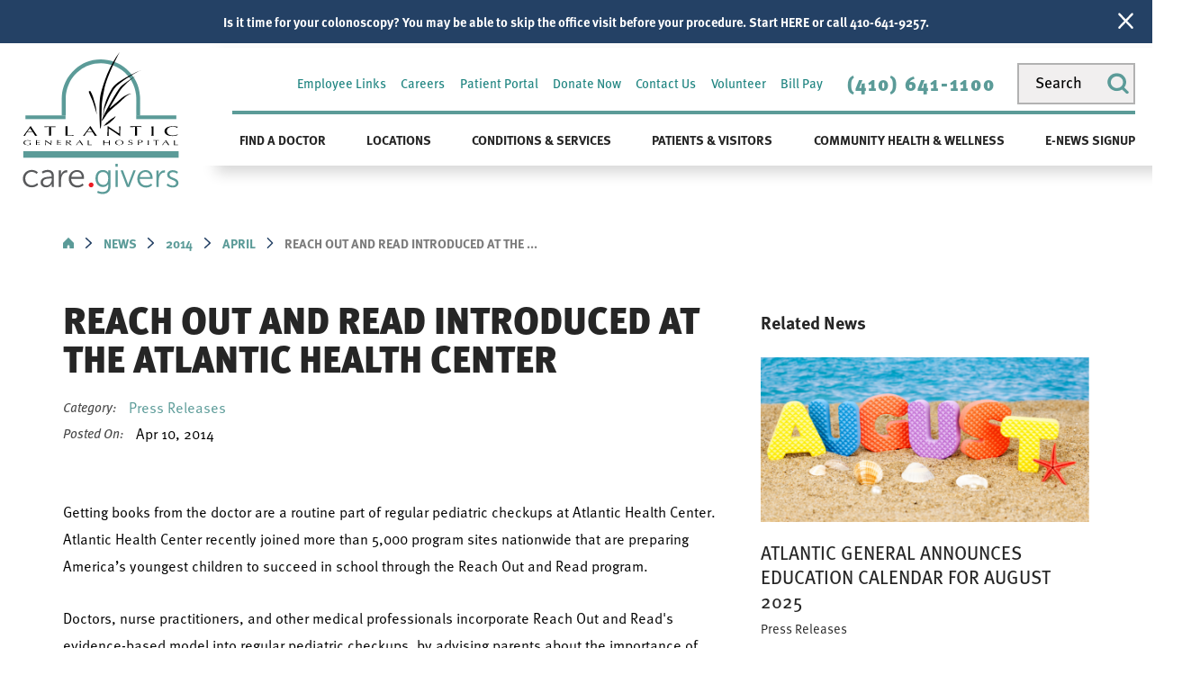

--- FILE ---
content_type: text/html; charset=utf-8
request_url: https://www.atlanticgeneral.org/news/2014/april/reach-out-and-read-introduced-at-the-atlantic-he/
body_size: 22695
content:
<!DOCTYPE html>
<html lang="en" xml:lang="en" xmlns="http://www.w3.org/1999/xhtml" data-anim="1" data-prlx="1" data-flr="1" data-i="x37dc20xp4z" data-is="nf5s8g67lcg" data-gmap="AIzaSyD9RxIAFFpAdGvsN49rqOZLQbeZ6BSLoL4" data-sa="7v2OpwF3Ho0YCHwvlXfksjURza6U3plzdwFeuRqsLASRR18elUl22A5eYosywVu54Zzn2etpGwu6b8m4ormsW95BYq1X4bz8kcHNSlPZbHUuz1S%2FK8Xydpx%2B5DswkfzJhMseutZ4jSYOQMUEkcYjRKmEKNoWNjxrH3k0jPYUS84zuu2%2B">
<head>
	<script type="text/javascript" src="/cms/includes/qdyfq9a7l_t.2509161620371.js" defer data-require='["j/poly","j/modernizr","j/jquery","j/jquery.ui","j/ui.touch","j/ui.wheel","j/ui.draw","j/ui.mobile","j/timezone","static","j/jquery.cookie","extensions","uri","behaviors","c/scrollbar","c/loading","m/date","form","adapter","v/jwplayer","video","a/bootstrap","svg"]'></script>
	<title>Reach Out And Read Introduced At The Atlantic Health Center</title>
	<link rel="canonical" href="https://www.atlanticgeneral.org/news/2014/april/reach-out-and-read-introduced-at-the-atlantic-he/"/>
	<meta content="text/html; charset=utf-8" http-equiv="Content-Type"/>
	<meta content="initial-scale=1" name="viewport"/>
	<meta http-equiv="X-UA-Compatible" content="IE=edge,chrome=1"/>
	<meta name="format-detection" content="telephone=no"/>
	<script type="text/javascript">
(function(n){var t=n.Process||{},i=function(n){var t=+n;return isNaN(t)?n:t},u=function(n){return decodeURIComponent(n.replace(/\+/g,"%20"))},h=/\{(.+?)\}/g,c=window.location.hash&&window.location.hash[1]==="~"&&!/\bSPPC=./i.test(document.cookie||""),s=[],e=null,r=null,o=null,f=null;t.Page=function(n){for(var i=n.length;i--;)c?s.push(n[i]):t.Element(document.getElementById(n[i]))};t.Delayed=function(){var n,i;for(r=null;n=s.shift();)t.Element(document.getElementById(n));try{i=new CustomEvent("process.delayed",{bubbles:!0,cancelable:!0});document.documentElement.dispatchEvent(i)}catch(u){}};t.Element=function(n){if(n)switch(n.getAttribute("data-process")){case"if":t.If(n);break;case"replace":t.Replace(n);break;default:t.Fix(n)}};t.Replace=function(n){var i,f=n.parentNode,r=document.createTextNode(t.Get(n.getAttribute("data-replace"))),u=n.firstElementChild;u&&u.getAttribute&&(i=u.getAttribute("href"))&&i.substring(0,4)==="tel:"&&(i=document.createElement("a"),i.setAttribute("href","tel:"+r.data),i.appendChild(document.createTextNode(r.data)),r=i);f.insertBefore(r,n);f.removeChild(n)};t.Fix=function(n){var r,u,i,f=n.attributes.length,e=n.childNodes.length;if(n.nodeName==="SCRIPT"){n.parentNode.removeChild(n);return}while(f--)r=n.attributes[f],r.name.substring(0,13)=="data-replace-"&&(u=r.name.substring(13),n.setAttribute(u,t.Get(r.value)),n.removeAttribute(r.name));while(e--)i=n.childNodes[e],i.nodeType===3&&i.data&&i.data.indexOf("{")>=0&&(i.data=t.Get(i.data))};t.If=function(n){for(var i,u,f,e,o=n.parentNode,s=n.attributes.length,r=undefined;s--;){i=n.attributes[s];switch(i.name){case"field":r=t.Check(n,t.Get(i.value));break;case"nofield":r=!t.Check(n,t.Get(i.value))}if(r!==undefined)break}if(r)for(u=n.childNodes,f=0,e=u.length;f<e;f++)o.insertBefore(u[0],n);o.removeChild(n)};t.Check=function(n,r){for(var u,f,e=n.attributes.length;e--;){u=n.attributes[e];switch(u.name){case"equals":return r==t.Get(u.value);case"gt":case"greaterthan":case"morethan":return i(r)>i(t.Get(u.value));case"gte":return i(r)>=i(t.Get(u.value));case"lt":case"lessthan":case"lesserthan":return i(r)<i(t.Get(u.value));case"lte":return i(r)<=i(t.Get(u.value));case"ne":case"notequals":return r!=t.Get(u.value);case"contains":return f=t.Get(u.value),r.indexOf(f>=0);case"notcontains":return f=t.Get(u.value),!r.indexOf(f>=0);case"in":return f=t.Get(u.value),t.InArray(r,(""+f).split(","));case"notin":return f=t.Get(u.value),!t.InArray(r,(""+f).split(","));case"between":return f=t.Get(u.value).Split(","),f.length==2&&i(r)>=i(f[0])&&i(r)<=i(f[1])?!0:!1}}return!!r};t.InArray=function(n,t){for(var i=t.length;i--;)if(t[i]==n)return!0;return!1};t.Get=function(n){return n.replace(h,function(n,i){var r=i.split("/"),f=r.shift();return t.Data(f.split(":"),0,r[0])||u(r.shift()||"")})};t.Data=function(n,i,r){var u;switch(n[i].toLowerCase()){case"f":return t.Format(n[i+1],n,i+2,r);case"if":return t.Data(n,i+1)?n.pop():"";case"ifno":case"ifnot":return t.Data(n,i+1)?"":n.pop();case"q":case"querystring":return t.Query(n[i+1])||"";case"session":case"cookie":return t.Cookie(n[i+1])||"";case"number":return t.Number(n[i+1],r)||"";case"request":return u=t.Cookie("RWQ")||window.location.search,u&&u[0]==="?"&&n[i+1]&&n[i+1][0]!="?"&&(u=u.substr(1)),u;case"u":return t.UserData(n[i+1])||"";default:return""}};t.Format=function(n,i,r,u){var h,f,s,e,o;if(!n||r>i.length-1)return"";if(h=null,f=null,n=n.toLowerCase(),e=0,n=="binary")e=2;else if(r+1<i.length)switch(n){case"p":case"phone":case"p2":case"phone2":case"p3":case"phone3":i[r].indexOf("0")>=0&&(f=i[r],e=1);break;default:s=parseInt(i[r]);isNaN(s)||(h=s,e=1)}o=t.Data(i,r+e,u);switch(n){case"p":case"phone":return t.Phone(""+o,f);case"p2":case"phone2":return t.Phone(""+o,f||"000.000.0000");case"p3":case"phone3":return t.Phone(""+o,f||"000-000-0000");case"tel":return t.Phone(""+o,f||"0000000000")}};t.Phone=function(n,t){var u,i,f,r;if(!n)return"";if(u=n.replace(/\D+/g,""),u.length<10)return n;for(i=(t||"(000) 000-0000").split(""),f=0,r=0;r<i.length;r++)i[r]=="0"&&(f<u.length?i[r]=u[f++]:(i.splice(r,1),r--));return f==10&&u.length>10&&i.push(" x"+u.substring(10)),i.join("")};t.Query=function(n){var r,f,o,i,s;if(!e)for(e={},r=t.Cookie("RWQ")||window.location.search,f=r?r.substring(1).split("&"):[],o=f.length;o--;)i=f[o].split("="),s=u(i.shift()).toLowerCase(),e[s]=i.length?u(i.join("=")):null;return e[n.toLowerCase()]};t.Cookie=function(n){var f,i,o,e,t;if(!r)for(r={},f=document.cookie?document.cookie.split("; "):[],i=f.length;i--;){o=f[i].split("=");e=u(o.shift()).toLowerCase();t=o.join("=");switch(t[0]){case"#":r[e]=+t.substring(1);break;case":":r[e]=new Date(+t.substring(1));break;case"!":r[e]=t==="!!";break;case"'":r[e]=u(t.substring(1));break;default:r[e]=u(t)}}for(f=n.split("|"),i=0;i<f.length;i++)if(t=r[f[i].toLowerCase()],t)return t;return""};t.UserData=function(n){switch(n){case"DisplayName":return t.Cookie("U_DisplayName")||"";case"TimeOfDay":var r=new Date,i=r.getHours();return i>=17||i<5?"Evening":i<12?"Morning":"Afternoon"}};t.Number=function(n,i){var s,u,r,e;if(!i)return i;if(!o)for(o={},s=(t.Cookie("PHMAP")||"").split(","),e=0;e<s.length;e++)u=(s[e]||"").split("="),u.length===2&&(o[u[0]]=u[1]);return r=o[i],r&&r!=="0"||(r=i),f||(f={}),f[r]=1,r};t.Phones=function(){var n,t;if(f){n=[];for(t in f)f.hasOwnProperty(t)&&n.push(t);return n.join("|")}return null};n.Process=t;document.documentElement&&(document.documentElement.clientWidth<=1280||(t.Cookie("pref")&1)==1)&&(document.documentElement.className+=" minimize")})(this);
(function(n){window.rrequire||n(window)})(function(n){function b(i,r,u,f){var h,b,e,a,g,o,nt=(new Date).getTime(),p,c,l,w;if(((!s||nt-s>1e3)&&(st(),s=nt),!t[i])&&(h=k(i,f),h.length)){switch(h[0]){case"/common/js/j/jquery.js":case"/common/js/j/jquery.1.x.js":case"/common/js/j/jquery.2.x.js":h[0]=n.Modernizr&&n.Modernizr.canvas?"/common/js/j/jquery.2.x.js":"/common/js/j/jquery.1.x.js"}if(d(h),f==="css"?(e=n.document.createElement("link"),e.setAttribute("type","text/css"),e.setAttribute("rel","stylesheet"),a="href"):(e=n.document.createElement("script"),e.setAttribute("type","text/javascript"),e.setAttribute("async","async"),a="src",g=h.length<2||i[0]==="/"),i.indexOf("j/jquery")>=0)try{throw new Error("Jquery Require "+i);}catch(tt){for(console.log(tt.stack),p=[],c=arguments;c;)l=[],l.push.apply(l,c),p.push(l),w=c.callee.caller,c=w&&w.arguments;console.log(JSON.stringify(p))}o=h[0];o.substring(0,8)==="/common/"?o=v+o:o.substring(0,5)===rt&&(o=y+o);ot(e,i,f,g);e.setAttribute(a,o);b=n.document.head||n.document.body;b.appendChild(e)}}function ot(t,i,r,e){var s=function(){e?(n.register(i),l()):r==="css"&&(f[i]=!0,l())},o=function(){r==="js"&&console.log('error - "'+i+'" could not be loaded, rrequire will not fire.')};t.addEventListener?(t.addEventListener("load",s,!1),t.addEventListener("error",o,!1)):t.onload=t.onreadystatechange=function(n,r){var f=t.readyState;if(r||!f||/loaded|complete/.test(f)){if(f==="loaded"&&(t.children,t.readyState==="loading"&&(f="error")),t.onload=t.onreadystatechange=null,t=null,e&&f!=="error"){setTimeout(function(){var n=u[i];!n||n()?s():o();s=null;o=null},1);return}f==="error"?o():s();o=null;sucess=null}}}function st(){for(var t,r,u,i=document.querySelectorAll("script[src]"),n=0;n<i.length;n++)t=i[n],r=t.getAttribute("src"),u=t.getAttribute("data-require"),c(r,u,"js");for(i=document.querySelectorAll("link[rel='stylesheet'][href]"),n=0;n<i.length;n++)t=i[n],r=t.getAttribute("href"),u=t.getAttribute("data-require"),c(r,u,"css")}function k(t,i){var r=[];if(!t)return r;if(t.indexOf(n.location.origin)===0&&(t=t.substring(n.location.origin.length)),m=et.exec(t)){if(m[1])return r.push(t),r;if(m[2])return r.push(n.location.protocol+t),r;(m=/(.+?)\.\d{13}(\.\w{2,12})$/.exec(t))&&(t=m[1]+m[2]);r.push(t);(m=/^\/(common|cms)\/(admin\/|js\/|css\/)?(.+?)(\.js|\.css)$/.exec(t))&&(t=m[1]==="cms"?m[1]+"/"+(m[2]||"")+m[3]:m[2]==="admin/"?m[2]+m[3]:m[3],r.push(t))}else/^cms\//.test(t)?r.push("/"+t+"."+i):/^admin\//.test(t)?r.push("/common/"+t+"."+i):i==="js"?r.push("/common/js/"+t+"."+i):i==="css"&&r.push("/common/css/"+t+"."+i),r.push(t);return r}function c(n,i,r){var f,u;if(n&&!t[n]&&(f=k(n,r),d(f),i)){try{arr=it(i)}catch(e){return}for(len=arr&&arr.length,u=0;u<len;u++)c(arr[u],null,r)}}function d(n,i){for(var r,u=0;u<n.length;u++){r=n[u];switch(r){case"j/jquery":case"j/jquery.1.x":case"j/jquery.2.x":case"j/jquery.3.x":t["j/jquery"]=!0;t["j/jquery.1.x"]=!0;t["j/jquery.2.x"]=!0;t["j/jquery.3.x"]=!0;t["/common/js/j/jquery.js"]=!0;t["/common/js/j/jquery.1.x.js"]=!0;t["/common/js/j/jquery.2.x.js"]=!0;t["/common/js/j/jquery.3.x.js"]=!0;break;case"cms":case"cms-5":i==="css"?(t.cms=!0,t["cms-5"]=!0,t["/common/css/cms.css"]=!0,t["/common/css/cms-5.css"]=!0):t[r]=!0;break;default:t[r]=!0}}}function g(n){for(var t,i=n.length;i--;)if(t=n[i],t&&!f[t])return!1;return!0}function ht(){var t,n=r.length;for(e&&(clearTimeout(e),e=0);n--;)t=r[n],t[2]===!0&&r.splice(n,1);r.length===0&&document.documentElement.classList&&document.documentElement.classList.remove("requiring")}function l(){for(var t,i=0,u=r.length;i<u;)(t=r[i++],t[2]!==!0)&&g(t[0])&&(t[2]=!0,t[1](n.jQuery,n),e&&clearTimeout(e),e=setTimeout(ht,1))}function nt(n){var t;if(n){if(typeof n=="string")return[n.toLowerCase()];if(Array.isArray(n)){for(t=n.length;t--;)n[t]=(""+(n[t]||"")).toLowerCase();return n}return null}return null}function tt(n,t){for(var i,r,u=0;u<n.length;u++)if(i=h[n[u]],i){for(n.splice(u,1),u--,r=i[0].length;r--;)n.push(i[0][r]);if(i[1]&&t)for(r=i[1].length;r--;)t.push(i[1][r])}t&&t.length&&tt(t)}function ct(t){var r=0,i=function(){if(n.google&&n.google.maps)n.register(t);else if(++r>20)throw new Error("Unable to load google maps api script.");else setTimeout(i,250)};setTimeout(i,250)}var it=function(n,t){return(window.JSON2||JSON).parse(n,t)},i="/",o=".",a=":",v=i+i+"www.scorpioncms.com",rt=i+"cms"+i,y=i+i+window.location.host,f={},t={},r=[],e=0,p=document&&document.documentElement&&document.documentElement.getAttribute("data-gmap"),ut=p&&"&key="+p,w=Object.prototype,lt=w.toString,ft=w.hasOwnProperty,h={jquery:[["j/jquery","j/jquery.ui"]],behavior:[["behaviors"],["cms-behave"]],googlemap:[["https"+a+i+i+"maps.googleapis.com/maps/api/js?v=3&libraries=places&callback=registermap"+(ut||"")]],map:[["m/gmap"]],loading:[["c/loading2"],["cms-5"]],jwplayer:[[i+"common/js/v/jwplayer"+o+"js"]],tools:[["jquery","behavior","extensions","uri","chart","c/cms","c/scrollbar","loading","form"],["cms-tools","opensans"]],opensans:[["https"+a+i+i+"fonts.googleapis.com/css?family=Open+Sans:300,400italic,400,600,700|Montserrat:400,700"]],ckeditor:[[o+o+i+"ckeditor/ckeditor"]],ck:[["admin/ck/ckeditor"]],ace:[[i+i+"cdnjs.cloudflare.com/ajax/libs/ace/1.4.11/ace"+o+"js"]],weather:[["m/weather"]],cookie:[["j/jquery.cookie"]],form2:[["admin/js/form","admin/js/poly"]]},u={"j/jquery":function(){return!!n.jQuery},"j/jquery.1.x":function(){return!!n.jQuery},"j/jquery.2.x":function(){return!!n.jQuery},"j/jquery.3.x":function(){return!!n.jQuery},"j/jquery.ui":function(){return!!(n.jQuery&&n.jQuery.widget)},"j/jquery.cookie":function(){return!!(n.jQuery&&n.jQuery.cookie)},"j/poly":function(){return!!(n.Element&&n.Element.prototype&&n.Element.prototype.scrollIntoViewport)},googlemap:function(){return!!(n.google&&n.google.maps)},jwplayer:function(){return!!n.jwplayer},ckeditor:function(){return!!n.CKEDITOR},ace:function(){return!!n.ace},weather:function(){return!!(n.jQuery&&n.jQuery.weather)}},et=/^(https?:)?(\/\/([\w\-\.]+))?(\/.+)/i,s;(function(){var n;for(var t in u)ft.call(u,t)&&(n=h[t],n&&n[0]&&n[0][0]&&(u[n[0][0]]=u[t]))})();Array.isArray||(Array.isArray=function(n){return Object.prototype.toString.call(n)==="[object Array]"});Function.isFunction||(Function.isFunction=function(n){return Object.prototype.toString.call(n)==="[object Function]"});s=null;n.registerLoading=function(n){t[n]=!0};n.register=function(n){n&&typeof n=="string"&&(t[n]=!0,f[n]=!0,l())};n.registermap=function(){var n=h.googlemap[0][0];register(n)};n.rrequire=function(i,e,o){var a,h,v,c,s,y,l;if(i=nt(i),i){for(Function.isFunction(o)&&(a=o,o=e,e=a,a=null),o=nt(o),o||(o=[]),tt(i,o),h=i.length,v=!0;h--;)if((c=i[h],c)&&(s=c.toLowerCase(),!f[s])){if(y=u[s],y&&y()){f[s]=!0;continue}if(v=!1,!t[s]){if(s.indexOf("maps.googleapis.com")!==-1&&document.querySelector("script[src*='maps.googleapis.com']")){ct(s);continue}b(c,"script","src","js")}}for(h=0;h<o.length;)(l=o[h],l)&&(s=l.toLowerCase(),f[s]||b(l,"link","href","css"),h++);Function.isFunction(e)&&(v||g(i)?e(n.jQuery,n):r.push([i,e,!1]))}};n.rrequire.setBase=function(n){v=n};n.rrequire.setHost=function(n){y=n};n.rrequire.setDetect=function(n,t){n&&typeof n=="string"&&Function.isFunction(t)&&(u[n]=t)};n.rrequire.getLoading=function(){var n=Object.keys(t);return n.sort(),console.log(JSON.stringify(n,null,"\t"))};n.require||(n.require=n.rrequire)});
</script>
	<meta name="google-site-verification" content="SGTtHNmnVMySEySKtVDttD7zRInb2IN_SJmt4GOkP_8"/>
	<meta name="description" content="Reach Out And Read Introduced At The Atlantic Health Center"/>
	<meta property="og:type" content="website"/>
	<meta property="og:site_name" content="Atlantic General Hospital"/>
	<meta property="og:url" content="https://www.atlanticgeneral.org/news/2014/april/reach-out-and-read-introduced-at-the-atlantic-he/"/>
	<meta property="og:image" content="https://www.atlanticgeneral.org/assets/Social-Share.jpg"/>
	<meta name="twitter:card" content="summary_large_image"/>
	<meta name="twitter:image" content="https://www.atlanticgeneral.org/assets/Social-Share.jpg"/>
	<meta property="article:publisher" content="https://www.facebook.com/AtlanticGeneralHospital"/>
	<link rel="stylesheet" type="text/css" href="/cms/includes/5clsbxzcmwr.2412171244524.css" data-require='["cms","cms-behave"]'/>
	<script>(function(){
var cook = /(?:^|\b)COOK=(.+?)(?:$|;)/.exec( document.cookie )?.[1];
var analytics;
var marketing;
if(cook==='YES'){analytics=true;marketing=true;}
else if(cook==='NO!'){analytics=false;marketing=false;}
else if(cook==='ANALYTICS'){analytics=true;marketing=false;}
else if(cook==='MARKETING'){analytics=false;marketing=true;}
else{analytics=true;marketing=navigator.globalPrivacyControl||window.doNotSell?false:true;}
window.$consentState={analytics,marketing};
})();</script>
<script type="module" src="/common/usc/p/manage-cookies.js"></script>
</head>
<body style="opacity:0" class="reach-out-and-read-introduced-at-the-atlantic-health-center-page news-branch sub system" data-config="_hxwu3xh.gwu\6i64ckqe.x2t\k87_wbzk.q1k\lw91t9to.k30" data-id="12909249" data-s="35" data-i="281813" data-p="132" data-fk="1074962">
<header id="HeaderZone"><div class="access-options access-menu v1" id="AccessibilityOptions" universal_="true">
	
	
	<div class="access-btn open-btn flex-middle-center" title="Open the accessibility options menu"><svg viewBox="0 0 36 36"><path d="M3.37 27.6L32.63 27.6C34.516 27.6 36 29.05 36 30.8C36 32.55 34.474 34 32.63 34L3.37 34C1.484 34 0 32.55 0 30.8C0 29.05 1.528 27.6 3.37 27.6ZM3.37 14.8L23.64 14.8C25.528 14.8 27.012 16.25 27.012 18C27.012 19.75 25.528 21.2 23.64 21.2L3.37 21.2C1.484 21.2 0 19.75 0 18C0 16.25 1.528 14.8 3.37 14.8ZM32.676 8.4L3.37 8.4C1.484 8.4 0 6.95 0 5.2C0 3.45 1.526 2 3.37 2L32.63 2C34.516 2 36 3.45 36 5.2C36 6.95 34.516 8.4 32.676 8.4L32.676 8.4Z"></path></svg> <span>Open Accessibility Menu</span></div>
	<div class="flex-middle-between top-info">
		<svg class="accessibility" viewBox="0 0 36 36"><path d="M502.7 0a84.3 84.3 0 1 1-84.3 84.3A84.6 84.6 114.1 0 1 502.7 0ZM868.6 272.7L617.5 304.2v251.4L739.2 960.7a47.2 47.2 0 0 1-34.4 57.6A46.7 46.7 114.1 0 1 647.9 987.4L522.5 616.5H484.3L369.5 993.8a47 47 0 0 1-61.6 26.7a49.1 49.1 0 0 1-29.6-61.9L383.7 560.4V304.2L152.3 272.7A41.9 41.9 114.1 0 1 114.1 226.3A43.8 43.8 114.1 0 1 161.4 186.8L442.4 210.8h123.3L865.1 186.8a43.2 43.2 0 0 1 3.5 86.5Z"></path></svg>
	</div>
	<ul>
		<li>
			<button class="flex-" data-action="content"><svg viewBox="0 0 36 36"><path d="M12.706 23.824L12.706 20.647L36 20.647L36 23.824L12.706 23.824ZM0 12.177L36 12.177L36 15.353L0 15.353L0 12.177ZM27.529 3.706L36 3.706L36 6.882L27.529 6.882L27.529 3.706ZM0 3.706L23.294 3.706L23.294 6.882L0 6.882L0 3.706ZM8.471 23.824L0 23.824L0 20.647L8.471 20.647L8.471 23.824ZM19.059 32.294L0 32.294L0 29.118L19.059 29.118L19.059 32.294Z"></path></svg> Skip to Content</button>
		</li>
		<li>
			<button class="flex-" data-action="menu"><svg viewBox="0 0 36 36"><path d="M7.412 31.235L7.412 28.059L36 28.059L36 31.235L7.412 31.235ZM7.412 16.412L36 16.412L36 19.588L7.412 19.588L7.412 16.412ZM7.412 4.764L36 4.764L36 7.941L7.412 7.941L7.412 4.764ZM0 28.059L4.235 28.059L4.235 31.235L0 31.235L0 28.059ZM0 16.412L4.235 16.412L4.235 19.588L0 19.588L0 16.412ZM0 4.764L4.235 4.764L4.235 7.941L0 7.941L0 4.764Z"></path></svg> Skip to Menu</button>
		</li>
		<li>
			<button class="flex-" data-action="largeText"><svg viewBox="0 0 36 36"><path d="M31.2 17.404L31.2 12.604L28.8 12.604L28.8 17.404L24 17.404L24 19.804L28.8 19.804L28.8 24.604L31.2 24.604L31.2 19.804L36 19.804L36 17.404L31.2 17.404ZM26.4 1.804L0.01 1.796L0 5.404L10.8 5.404L10.8 34.204L14.4 34.204L14.4 5.404L26.4 5.404L26.4 1.804Z"></path></svg> Increase Text Size</button>
		</li>
		<li>
			<button class="flex- clear-btn" data-action="clear">Clear All <svg viewBox="0 0 36 36"><path d="M21.179 14.82L21.179 29.644L23.297 29.644L23.297 14.82L21.179 14.82ZM16.939 14.828L16.939 29.653L19.057 29.653L19.057 14.828L16.939 14.828ZM12.706 14.82L12.706 29.644L14.823 29.644L14.823 14.82L12.706 14.82ZM8.468 10.587L27.53 10.587L27.53 33.88L8.468 33.88L8.468 10.587ZM6.35 6.351L29.65 6.351L29.65 8.473L28.699 8.473C28.663 8.471 28.627 8.469 28.591 8.469L7.409 8.469C7.373 8.469 7.337 8.471 7.301 8.473L6.35 8.473L6.35 6.351ZM12.706 2.118L23.297 2.118L23.294 4.233L12.706 4.233L12.706 2.118ZM11.645 0C11.365 0 11.096 0.11 10.897 0.309C10.696 0.508 10.588 0.779 10.588 1.061L10.588 4.233L5.291 4.233C5.01 4.233 4.743 4.346 4.542 4.542C4.342 4.742 4.232 5.01 4.232 5.292L4.232 9.532C4.232 10.116 4.709 10.587 5.291 10.587L6.35 10.587L6.35 34.939C6.35 35.523 6.825 36 7.409 36L28.591 36C29.175 36 29.65 35.523 29.65 34.939L29.65 10.587L30.707 10.587C31.291 10.587 31.766 10.116 31.768 9.532L31.768 5.292C31.768 5.01 31.658 4.742 31.456 4.542C31.257 4.346 30.988 4.233 30.707 4.233L25.412 4.233L25.412 1.061C25.412 0.779 25.304 0.508 25.103 0.309C24.904 0.11 24.635 0 24.353 0L11.645 0Z"></path></svg></button>
		</li>
	</ul>
	<div class="access-btn close-btn">
		<svg title="Close the accessibility options menu" viewBox="0 0 36 36"><path d="M26.618 28.29L25.14 29.751L15.549 20.246L15.549 20.246L14.073 18.783L15.549 17.321L15.549 17.321L25.14 7.813L26.618 9.274L17.025 18.783L26.618 28.29ZM10.956 34.436L26.608 34.436L26.608 36L9.392 36L9.392 34.436L9.392 1.564L9.392 0L26.608 0L26.608 1.564L10.956 1.564L10.956 34.436Z"></path></svg> <span>Hide</span>
	</div>
</div><form id="Form_HeaderAreaV1" method="post" enctype="multipart/form-data" action="/news/2014/april/reach-out-and-read-introduced-at-the-atlantic-he/" data-search="1">
<input type="hidden" name="_m_" value="HeaderAreaV1">
<div class="header-area v1" universal_="true" id="HeaderAreaV1" data-section>
	
	
	
	
	
	
	<div class="alert-bars">
			<div class="alert-bar green" style="display:none" id="InfoAlert">
				
					<a class="alert" href="/conditions-services/gastroenterology/open-access-for-screening-colonoscopy/" target="_blank">Is it time for your colonoscopy? You may be able to skip the office visit before your procedure. Start HERE or call 410-641-9257.</a>
				
				<button type="button" class="close" aria-label="Close Info Alert">
					<svg viewBox="0 0 16 16"><use data-href="/cms/svg/admin/ngbzyxpc75u.16.svg#cancel"></use></svg>
				</button>
			</div>
			<div class="alert-bar red" style="display:none" id="WarningAlert">
				
				<button type="button" class="close" aria-label="Close Warning Alert">
					<svg viewBox="0 0 16 16"><use data-href="/cms/svg/admin/ngbzyxpc75u.16.svg#cancel"></use></svg>
				</button>
			</div>
		</div>
	<div class="sticky-box">
		<div class="main wide flex-between-top">
			<a class="top-logo" href="/"><img loading="lazy" alt="Atlantic General Hospital" src="[data-uri]" title="Atlantic General Hospital" data-src="/images/assets/logo.png"></a>
			<div class="header-box auto">
				<a class="menu-btn mobile" role="button" href="javascript:void(0);" aria-label="Toggle Mobile Menu" data-role="btn">
					<span></span>
					<span></span>
					<span></span>
				</a>
				<div class="top-bar flex-middle-end">
					<nav class="secondary-nav">
						<ul class="flex-middle">
							<li>
							<a href="/employee-links/">Employee Links</a>
                        	
							</li><li>
							<a href="/careers/">Careers</a>
                        	
							</li><li>
							
                        	<a href="/patients-visitors/patient-portal/" target="_blank">Patient Portal</a>
							</li><li>
							
                        	<a href="/foundation/" target="_blank">Donate Now</a>
							</li><li>
							<a href="/contact-us/">Contact Us</a>
                        	
							</li><li>
							<a href="/volunteer/">Volunteer</a>
                        	
							</li><li>
							<a href="/bill-pay/">Bill Pay</a>
                        	
							</li>
						</ul>
					</nav>
					<div class="flex-between-middle box-cont">
						<a class="phone-link" href="tel:4106411100" id="HeaderAreaV1_1" data-replace-href="tel:{F:tel:Cookie:PPCP1/4106411100}"><span id="HeaderAreaV1_2" data-process="replace" data-replace="{F:P:Cookie:PPCP1/(410)%20641-1100}">(410) 641-1100</span></a>
					</div>
					<div class="site-search ui-repeater" id="SiteSearch">
						<div class="search-input flex-between-middle" data-item="i" data-key="">
							<input aria-label="Search our site" placeholder="Search" type="search" id="SiteSearch_ITM0_C" class="ui-cms-input" name="SiteSearch$ITM0$C" value>
							<button title="Site Search" aria-label="Site Search" class="flex-middle-center" type="submit" id="SiteSearch_ITM0_ctl02" name="SiteSearch$ITM0$ctl02" data-commandname="Search"><svg viewBox="0 0 36 36"><use data-href="/cms/svg/site/nf5s8g67lcg.36.svg#search"></use></svg></button>
						</div>
					</div>
				</div>
				<div class="nav-bar flex-middle-between">
					<nav class="top-nav stretch flex-row el-tab-box" data-role="panel">
						<ul class="desktop-nav flex-row-start-between" id="HeaderAreaV1TopNavigation">
							<li class=" flex-row children find-a-doctor">
								<a href="/find-a-doctor/">Find a Doctor</a>
		                        
								
									<span class="el-tab"><svg viewBox="0 0 36 36"><use data-href="/cms/svg/site/nf5s8g67lcg.36.svg#caret_right"></use></svg></span>
									<div class="fly-out wide el-tab-panel" role="menu" id="find-a-doctorNavFlyOut" data-role="fly-nav">
										<div class="fly-out-cont">
											<div class="ui-scroll">
												<ul class="flex-wrap-block-1024">
													<li class=" level-1 find-a-doctor fourth">
														<a href="/find-a-doctor/">Find a Doctor</a>
													</li><li class=" level-1 hospitalists fourth">
														<a href="/find-a-doctor/hospitalists/">Hospitalists</a>
													</li>
												</ul>
											</div>
										</div>
									</div>
								
							</li><li class=" flex-row children locations">
								<a href="/locations/">Locations</a>
		                        
								
									<span class="el-tab"><svg viewBox="0 0 36 36"><use data-href="/cms/svg/site/nf5s8g67lcg.36.svg#caret_right"></use></svg></span>
									<div class="fly-out wide el-tab-panel" role="menu" id="locationsNavFlyOut" data-role="fly-nav">
										<div class="fly-out-cont">
											<div class="ui-scroll">
												<ul class="flex-wrap-block-1024">
													<li class=" level-1 atlantic-general-outpatient-center-ocean-pines fourth">
														<a href="/locations/atlantic-general-outpatient-center-ocean-pines/">Atlantic General Outpatient Center – Ocean Pines</a>
													</li><li class=" level-1 atlantic-general-bariatric-center fourth">
														<a href="/locations/atlantic-general-bariatric-center/">Atlantic General Bariatric Center</a>
													</li><li class=" level-1 atlantic-general-developmental-health fourth">
														<a href="/locations/atlantic-general-developmental-health/">Atlantic General Developmental Health</a>
													</li><li class=" level-1 atlantic-general-endoscopy-center fourth">
														<a href="/locations/atlantic-general-endoscopy-center/">Atlantic General Endoscopy Center</a>
													</li><li class=" level-1 atlantic-general-gastroenterology fourth">
														<a href="/locations/atlantic-general-gastroenterology/">Atlantic General Gastroenterology</a>
													</li><li class=" level-1 atlantic-general-orthopedics fourth">
														<a href="/locations/atlantic-general-orthopedics/">Atlantic General Orthopedics</a>
													</li><li class=" level-1 atlantic-general-mental-behavioral-health fourth">
														<a href="/locations/atlantic-general-mental-behavioral-health/">Atlantic General Mental/Behavioral Health</a>
													</li><li class=" level-1 atlantic-general-medical-oncology-hematology fourth">
														<a href="/locations/atlantic-general-medical-oncology-hematology/">Atlantic General Medical Oncology & Hematology</a>
													</li><li class=" level-1 atlantic-general-neurology fourth">
														<a href="/locations/atlantic-general-neurology/">Atlantic General Neurology</a>
													</li><li class=" level-1 joint-surgery-center fourth">
														<a href="/locations/joint-surgery-center/">Joint Surgery Center</a>
													</li><li class=" level-1 atlantic-general-primary-pediatrics fourth">
														<a href="/locations/atlantic-general-primary-pediatrics/">Atlantic General Primary Pediatrics</a>
													</li><li class=" level-1 atlantic-general-primary-care-ocean-city fourth">
														<a href="/locations/atlantic-general-primary-care-ocean-city/">Atlantic General Primary Care - Ocean City</a>
													</li><li class=" level-1 atlantic-general-primary-care-ocean-pines fourth">
														<a href="/locations/atlantic-general-primary-care-ocean-pines/">Atlantic General Primary Care - Ocean Pines</a>
													</li><li class=" level-1 atlantic-general-primary-care-west-fenwick fourth">
														<a href="/locations/atlantic-general-primary-care-west-fenwick/">Atlantic General Primary Care - West Fenwick</a>
													</li><li class=" level-1 atlantic-general-primary-care-pediatrics fourth">
														<a href="/locations/atlantic-general-primary-care-pediatrics/">Atlantic General Primary Care & Pediatrics</a>
													</li><li class=" level-1 atlantic-general-primary-care-selbyville fourth">
														<a href="/locations/atlantic-general-primary-care-selbyville/">Atlantic General Primary Care - Selbyville</a>
													</li><li class=" level-1 atlantic-general-primary-care-ocean-view fourth">
														<a href="/locations/atlantic-general-primary-care-ocean-view/">Atlantic General Primary Care - Ocean View</a>
													</li><li class=" level-1 atlantic-general-rheumatology-berlin fourth">
														<a href="/locations/atlantic-general-rheumatology-berlin/">Atlantic General Rheumatology - Berlin</a>
													</li><li class=" level-1 atlantic-general-rheumatology-ocean-view fourth">
														<a href="/locations/atlantic-general-rheumatology-ocean-view/">Atlantic General Rheumatology - Ocean View</a>
													</li><li class=" level-1 atlantic-general-surgical-associates-berlin fourth">
														<a href="/locations/atlantic-general-surgical-associates-berlin/">Atlantic General Surgical Associates - Berlin</a>
													</li><li class=" level-1 atlantic-general-urology-barrett-medical-office-building fourth">
														<a href="/locations/atlantic-general-urology-barrett-medical-office-/">Atlantic General Urology - Barrett Medical Office Building</a>
													</li><li class=" level-1 atlantic-general-urology-berlin fourth">
														<a href="/locations/atlantic-general-urology-berlin/">Atlantic General Urology - Berlin</a>
													</li><li class=" level-1 aghrx-rediscripts-pharmacy fourth">
														<a href="/locations/aghrx-rediscripts-pharmacy/">AGHRx RediScripts Pharmacy</a>
													</li><li class=" level-1 atlantic-general-outpatient-center-berlin fourth">
														<a href="/locations/atlantic-general-outpatient-center-berlin/">Atlantic General Outpatient Center – Berlin</a>
													</li><li class=" level-1 atlantic-general-diabetes-and-endocrinology-center fourth">
														<a href="/locations/atlantic-general-diabetes-and-endocrinology-cent/">Atlantic General Diabetes and Endocrinology Center</a>
													</li><li class=" level-1 atlantic-general-hospital-wound-care-center fourth">
														<a href="/locations/atlantic-general-hospital-wound-care-center/">Atlantic General Hospital Wound Care Center</a>
													</li><li class=" level-1 sleep-disorders-diagnostic-center fourth">
														<a href="/locations/sleep-disorders-diagnostic-center/">Sleep Disorders Diagnostic Center</a>
													</li><li class=" level-1 atlantic-general-hospital-imaging-radiology fourth">
														<a href="/locations/atlantic-general-hospital-imaging-radiology/">Atlantic General Hospital Imaging/Radiology</a>
													</li><li class=" level-1 atlantic-general-atlantic-general-womens-health-center-imaging-radiology fourth">
														<a href="/locations/atlantic-general-atlantic-general-womens-health-/">Atlantic General Atlantic General Women's Health Center Imaging/Radiology</a>
													</li><li class=" level-1 atlantic-immedicare-at-the-townsend-medical-center fourth">
														<a href="/locations/atlantic-immedicare-at-the-townsend-medical-cent/">Atlantic ImmediCare at the Townsend Medical Center</a>
													</li><li class=" level-1 atlantic-general-womens-health-west-ocean-city fourth">
														<a href="/locations/atlantic-general-womens-health-west-ocean-city/">Atlantic General Women's Health - West Ocean City</a>
													</li><li class=" level-1 atlantic-general-womens-health-ocean-pines fourth">
														<a href="/locations/atlantic-general-womens-health-ocean-pines/">Atlantic General Women's Health - Ocean Pines</a>
													</li><li class=" level-1 sorin-women-s-diagnostic-center fourth">
														<a href="/locations/sorin-women-s-diagnostic-center/">Sorin Women’s Diagnostic Center</a>
													</li><li class=" level-1 thrift-shop fourth">
														<a href="/locations/thrift-shop/">Thrift Shop</a>
													</li><li class=" level-1 atlantic-general-hospital fourth">
														<a href="/locations/atlantic-general-hospital/">Atlantic General Hospital</a>
													</li><li class=" level-1 atlantic-general-internal-medicine fourth">
														<a href="/locations/atlantic-general-internal-medicine/">Atlantic General Internal Medicine</a>
													</li><li class=" level-1 atlantic-general-hospital-billing fourth">
														<a href="/locations/atlantic-general-hospital-billing/">Atlantic General Hospital Billing</a>
													</li><li class=" level-1 billing-aghs-physicians-providers fourth">
														<a href="/locations/billing-aghs-physicians-providers/">Billing - AGHS Physicians & Providers</a>
													</li><li class=" level-1 atlantic-general-health-system-physician-billing fourth">
														<a href="/locations/atlantic-general-health-system-physician-billing/">Atlantic General Health System (Physician) Billing</a>
													</li><li class=" level-1 medical-records-department fourth">
														<a href="/locations/medical-records-department/">Medical Records Department</a>
													</li><li class=" level-1 atlantic-general-skin-cancer-clinic fourth">
														<a href="/locations/atlantic-general-skin-cancer-clinic/">Atlantic General Skin Cancer Clinic</a>
													</li><li class=" level-1 atlantic-general-primary-care fourth">
														<a href="/locations/atlantic-general-primary-care/">Atlantic General Primary Care</a>
													</li>
												</ul>
											</div>
										</div>
									</div>
								
							</li><li class=" flex-row children conditions-services">
								<a href="/conditions-services/">Conditions & Services</a>
		                        
								
									<span class="el-tab"><svg viewBox="0 0 36 36"><use data-href="/cms/svg/site/nf5s8g67lcg.36.svg#caret_right"></use></svg></span>
									<div class="fly-out wide el-tab-panel" role="menu" id="conditions-servicesNavFlyOut" data-role="fly-nav">
										<div class="fly-out-cont">
											<div class="ui-scroll">
												<ul class="flex-wrap-block-1024">
													<li class=" level-1 bariatric-weight-loss-services fourth">
														<a href="/conditions-services/bariatric-weight-loss-services/">Bariatric/Weight Loss Services</a>
													</li><li class=" level-1 cancer-care-oncology fourth">
														<a href="/conditions-services/cancer-care-oncology/">Cancer Care / Oncology</a>
													</li><li class=" level-1 comprehensive-cancer-care fourth">
														<a href="/conditions-services/comprehensive-cancer-care/">Comprehensive Cancer Care</a>
													</li><li class=" level-1 diabetes-services fourth">
														<a href="/conditions-services/diabetes-services/">Diabetes Services</a>
													</li><li class=" level-1 emergency-room fourth">
														<a href="/conditions-services/emergency-room/">Emergency Room</a>
													</li><li class=" level-1 endocrinology fourth">
														<a href="/conditions-services/endocrinology/">Endocrinology</a>
													</li><li class=" level-1 gastroenterology fourth">
														<a href="/conditions-services/gastroenterology/">Gastroenterology</a>
													</li><li class=" level-1 gynecology fourth">
														<a href="/conditions-services/gynecology/">Gynecology </a>
													</li><li class=" level-1 imaging-radiology fourth">
														<a href="/conditions-services/imaging-radiology/">Imaging / Radiology</a>
													</li><li class=" level-1 intensive-care-unit fourth">
														<a href="/conditions-services/intensive-care-unit/">Intensive Care Unit</a>
													</li><li class=" level-1 neurology fourth">
														<a href="/conditions-services/neurology/">Neurology</a>
													</li><li class=" level-1 nutrition-services fourth">
														<a href="/conditions-services/nutrition-services/">Nutrition Services</a>
													</li><li class=" level-1 occupational-health-services fourth">
														<a href="/conditions-services/occupational-health-services/">Occupational Health Services</a>
													</li><li class=" level-1 orthopedics-joint-surgery fourth">
														<a href="/conditions-services/orthopedics-joint-surgery/">Orthopedics & Joint Surgery</a>
													</li><li class=" level-1 outpatient-diagnostics-lab fourth">
														<a href="/conditions-services/outpatient-diagnostics-lab/">Outpatient Diagnostics & Lab</a>
													</li><li class=" level-1 palliative-medicine fourth">
														<a href="/conditions-services/palliative-medicine/">Palliative Medicine</a>
													</li><li class=" level-1 pediatrics fourth">
														<a href="/conditions-services/pediatrics/">Pediatrics</a>
													</li><li class=" level-1 pharmacy-services fourth">
														<a href="/conditions-services/pharmacy-services/">Pharmacy Services</a>
													</li><li class=" level-1 rheumatology fourth">
														<a href="/conditions-services/rheumatology/">Rheumatology</a>
													</li><li class=" level-1 sleep-disorders-diagnostic-center fourth">
														<a href="/conditions-services/sleep-disorders-diagnostic-center/">Sleep Disorders Diagnostic Center</a>
													</li><li class=" level-1 skin-cancer-clinic fourth">
														<a href="/conditions-services/skin-cancer-clinic/">Skin Cancer Clinic</a>
													</li><li class=" level-1 stroke-center fourth">
														<a href="/conditions-services/stroke-center/">Stroke Center</a>
													</li><li class=" level-1 surgical-services fourth">
														<a href="/conditions-services/surgical-services/">Surgical Services </a>
													</li><li class=" level-1 womens-diagnostics fourth">
														<a href="/conditions-services/womens-diagnostics/">Women's Diagnostics</a>
													</li><li class=" level-1 wound-care-center fourth">
														<a href="/conditions-services/wound-care-center/">Wound Care Center</a>
													</li><li class=" level-1 walk-in-care fourth">
														<a href="/conditions-services/walk-in-care/">Walk-in Care</a>
													</li><li class=" level-1 physician-offices-clinics fourth">
														<a href="/conditions-services/physician-offices-clinics/">Physician Offices & Clinics</a>
													</li>
												</ul>
											</div>
										</div>
									</div>
								
							</li><li class=" flex-row children patients-visitors">
								<a href="/patients-visitors/">Patients & Visitors</a>
		                        
								
									<span class="el-tab"><svg viewBox="0 0 36 36"><use data-href="/cms/svg/site/nf5s8g67lcg.36.svg#caret_right"></use></svg></span>
									<div class="fly-out wide el-tab-panel" role="menu" id="patients-visitorsNavFlyOut" data-role="fly-nav">
										<div class="fly-out-cont">
											<div class="ui-scroll">
												<ul class="flex-wrap-block-1024">
													<li class=" level-1 important-documents fourth">
														<a href="/patients-visitors/important-documents/">Important Documents</a>
													</li><li class=" level-1 billing-information fourth">
														<a href="/patients-visitors/billing-information/">Billing Information</a>
													</li><li class=" level-1 financial-assistance fourth">
														<a href="/patients-visitors/financial-assistance/">Financial Assistance</a>
													</li><li class=" level-1 patient-portal fourth">
														<a href="/patients-visitors/patient-portal/">Patient Portal</a>
													</li><li class=" level-1 preparing-for-your-visit fourth">
														<a href="/patients-visitors/preparing-for-your-visit/">Preparing for Your Visit</a>
													</li><li class=" level-1 about-your-stay fourth">
														<a href="/patients-visitors/about-your-stay/">About Your Stay</a>
													</li><li class=" level-1 information-for-visitors fourth">
														<a href="/patients-visitors/information-for-visitors/">Information for Visitors</a>
													</li><li class=" level-1 pastoral-care-services fourth">
														<a href="/patients-visitors/pastoral-care-services/">Pastoral Care Services</a>
													</li><li class=" level-1 the-chapel fourth">
														<a href="/patients-visitors/the-chapel/">The Chapel</a>
													</li><li class=" level-1 your-medical-records fourth">
														<a href="/patients-visitors/your-medical-records/">Your Medical Records</a>
													</li><li class=" level-1 current-visitation-policy fourth">
														<a href="/patients-visitors/current-visitation-policy/">Current Visitation Policy</a>
													</li><li class=" level-1 scheduling-hospital-services fourth">
														<a href="/patients-visitors/scheduling-hospital-services/">Scheduling Hospital Services</a>
													</li><li class=" level-1 capable-caregiver fourth">
														<a href="/patients-visitors/capable-caregiver/">Capable Caregiver</a>
													</li><li class=" level-1 patient-rights-responsibilities fourth">
														<a href="/patients-visitors/patient-rights-responsibilities/">Patient Rights & Responsibilities</a>
													</li><li class=" level-1 privacy-policy fourth">
														<a href="/patients-visitors/privacy-policy/">Privacy Policy</a>
													</li><li class=" level-1 keeping-appointments fourth">
														<a href="/patients-visitors/keeping-appointments/">Keeping Appointments</a>
													</li><li class=" level-1 pharmacy-services fourth">
														<a href="/conditions-services/pharmacy-services/">Pharmacy Services</a>
													</li><li class=" level-1 supportive-care-services fourth">
														<a href="/patients-visitors/supportive-care-services/">Supportive Care Services</a>
													</li><li class=" level-1 advance-medical-directives fourth">
														<a href="/patients-visitors/advance-medical-directives/">Advance Medical Directives</a>
													</li><li class=" level-1 quality-and-safety fourth">
														<a href="/patients-visitors/quality-and-safety/">Quality and Safety</a>
													</li><li class=" level-1 testimonials fourth">
														<a href="/about-us/testimonials/">Testimonials</a>
													</li><li class=" level-1 patient-family-advisory-committee fourth">
														<a href="/patients-visitors/patient-family-advisory-committee/">Patient & Family Advisory Committee</a>
													</li>
												</ul>
											</div>
										</div>
									</div>
								
							</li><li class=" flex-row children community-health-wellness">
								<a href="/community-health-wellness/">Community Health & Wellness</a>
		                        
								
									<span class="el-tab"><svg viewBox="0 0 36 36"><use data-href="/cms/svg/site/nf5s8g67lcg.36.svg#caret_right"></use></svg></span>
									<div class="fly-out wide el-tab-panel" role="menu" id="community-health-wellnessNavFlyOut" data-role="fly-nav">
										<div class="fly-out-cont">
											<div class="ui-scroll">
												<ul class="flex-wrap-block-1024">
													<li class=" level-1 events-and-classes fourth">
														<a href="/events-calendar/">Events and Classes</a>
													</li><li class=" level-1 faith-based-partnership fourth">
														<a href="/community-health-wellness/faith-based-partnership/">Faith-based Partnership</a>
													</li><li class=" level-1 health-news fourth">
														<a href="https://atlanticgeneral.privatehealthnews.com/News/DailyNews/news">Health News</a>
													</li><li class=" level-1 healthway-drive-community-garden fourth">
														<a href="/community-health-wellness/healthway-drive-community-garden/">Healthway Drive Community Garden</a>
													</li><li class=" level-1 managing-chronic-disease fourth">
														<a href="/community-health-wellness/managing-chronic-disease/">Managing Chronic Disease</a>
													</li><li class=" level-1 walk-with-a-doc fourth">
														<a href="/community-health-wellness/walk-with-a-doc/">Walk with a Doc</a>
													</li><li class=" level-1 creating-healthy-communities fourth">
														<a href="/community-health-wellness/creating-healthy-communities/">Creating Healthy Communities</a>
													</li><li class=" level-1 bereavement-and-family-support-services fourth">
														<a href="/patients-visitors/supportive-care-services/bereavement-and-family-support-services/">Bereavement and Family Support Services</a>
													</li><li class=" level-1 speakers-bureau fourth">
														<a href="/community-health-wellness/speakers-bureau/">Speakers Bureau</a>
													</li><li class=" level-1 youth-speakers-bureau fourth">
														<a href="/community-health-wellness/youth-speakers-bureau/">Youth Speakers Bureau</a>
													</li><li class=" level-1 tips-for-your-health fourth">
														<a href="/community-health-wellness/tips-for-your-health/">Tips for Your Health</a>
													</li><li class=" level-1 community-health-needs-assessments fourth">
														<a href="/community-health-wellness/community-health-needs-assessments/">Community Health Needs Assessments</a>
													</li><li class=" level-1 e-news-signup fourth">
														<a href="/community-health-wellness/e-news-signup/">E-News Signup</a>
													</li><li class=" level-1 community-resources fourth">
														<a href="/community-health-wellness/community-resources/">Community Resources</a>
													</li><li class=" level-1 heart-health-month-2025 fourth">
														<a href="/community-health-wellness/heart-health-month-2025/">Heart Health Month 2025</a>
													</li><li class=" level-1 wellness-library fourth">
														<a href="https://healthlibrary.atlanticgeneral.org/">Wellness Library</a>
													</li>
												</ul>
											</div>
										</div>
									</div>
								
							</li><li class=" flex-row  e-news-signup">
								<a href="/community-health-wellness/e-news-signup/">E-News Signup</a>
		                        
								
							</li>
						</ul>
					</nav>
				</div>
			</div>
			<div class="mobile-box flex-between-middle">
				<a class="phone-link" href="tel:(410) 641-1100" id="HeaderAreaV1_3" data-replace-href="tel:{F:P:Cookie:PPCP1/(410)%20641-1100}"><span><span id="HeaderAreaV1_4" data-process="replace" data-replace="{F:P:Cookie:PPCP1/(410)%20641-1100}">(410) 641-1100</span></span> <svg viewBox="0 0 36 36"><use href="/cms/svg/site/icon_mobile_phone.36.svg"></use></svg></a>
				<a class="menu-btn mm-open desktop" role="button" href="javascript:void(0);" aria-label="Toggle Mobile Menu" data-role="btn">
					<span></span>
					<span></span>
					<span></span>
				</a>
				<a href="/site-search/" class="mobile-search">
					<svg viewBox="0 0 36 36"><use href="/cms/svg/site/icon_search.36.svg"></use></svg>
				</a>
			</div>
		</div>
	</div>
</div>
</form>
<script id="Process_HeaderAreaV1" type="text/javascript" style="display:none;">window.Process&&Process.Page(['Process_HeaderAreaV1','HeaderAreaV1_1','HeaderAreaV1_2','HeaderAreaV1_3','HeaderAreaV1_4']);</script>
</header>
<main id="MainZone"><div class="breadcrumb v2" id="BreadcrumbsButtons" universal_="true">
	
	<div class="main">
		<div class="bread-container flex-wrap-start-middle system-style" id="BreadCrumb">
			<a aria-label="back to homepage" href="/" class="home-link flex-middle-center"><svg viewBox="0 0 36 36"><use href="/cms/svg/site/icon_home.36.svg "></use></svg></a>
			<span class="separator"><svg viewBox="0 0 36 36"><use href="/cms/svg/site/icon_caret_right.36.svg "></use></svg></span>
			<a class="link-style-1" href="/news/" target="">News</a><span class="separator"><svg viewBox="0 0 36 36"><use href="/cms/svg/site/icon_caret_right.36.svg "></use></svg></span><a class="link-style-1" href="/news/2014/" target="">2014</a><span class="separator"><svg viewBox="0 0 36 36"><use href="/cms/svg/site/icon_caret_right.36.svg "></use></svg></span><a class="link-style-1" href="/news/2014/april/" target="">April</a><span class="separator"><svg viewBox="0 0 36 36"><use href="/cms/svg/site/icon_caret_right.36.svg "></use></svg></span><span class="selected link-style-disabled">Reach Out And Read Introduced At The ...</span>
		</div>
	</div>
</div><section id="TwoColSub" class="two-col-container sub-zone" universal_="true">
	<div class="main flex-spaced-between-top-block-1024">
		<div class="sub-zone content-zone" id="SubZoneLeft"><article class="system-style system-entry ui-repeater" id="BlogContent" itemscope="" itemtype="http://schema.org/BlogPosting" universal_="true" data-onvisible="visible" data-content="true">
	
	
	
	<h1 data-item="i" data-key="1074962">Reach Out And Read Introduced At The Atlantic Health Center</h1>
	<ul class="inline-items" data-item="i" data-key="1074962">
		<li class="categories-list flex-middle-wrap ui-repeater" id="BlogContent_ITM1074962_CategoryList">
			
				<strong class="label-style mar-r-1">Category: </strong>
				<span class="mar-r-tiny" data-item="i" data-key="2024694">
					<a href="/news/?CategoryID=158346">Press Releases</a>
				</span>
			
		</li>
		
			<li class="flex-middle-wrap">
				<strong class="label-style mar-r-1">Posted On: </strong>
				<time>Apr 10, 2014</time>
			</li>
		
		
	</ul>
	
	<div class="blog-content content-style" data-item="i" data-key="1074962">
		<p>Getting books from the doctor are a routine part of regular pediatric checkups
	 at Atlantic Health Center. Atlantic Health Center recently joined more
	 than 5,000 program sites nationwide that are preparing America&rsquo;s
	 youngest children to succeed in school through the Reach Out and Read program.</p>
<p>Doctors, nurse practitioners, and other medical professionals incorporate
	 Reach Out and Read&#39;s evidence-based model into regular pediatric checkups,
	 by advising parents about the importance of reading aloud and giving developmentally-appropriate
	 books to children. They are essentially providing families with &ldquo;prescriptions
	 to read.&rdquo;</p>
<p>Reach Out and Read begins at the 6-month checkup and continues through
	 age 5, with a special emphasis on children growing up in low-income communities.
	 Families served by Reach Out and Read read together more often, and their
	 children enter kindergarten with larger vocabularies and stronger language
	 skills, better prepared to achieve their potential.</p>
<p>Pediatric healthcare providers are trained in the three-part Reach Out
	 and Read model to promote early literacy and school readiness:</p>
<ul>
	<li>In the exam room, doctors and nurses speak with parents about the importance
		 of reading aloud to their young children every day, and offer age-appropriate
		 tips and encouragement.</li>
	<li>The pediatric primary care provider gives every child 6 months through
		 5 years old a new, developmentally-appropriate children&#39;s book to
		 take home and keep.</li>
	<li>In the waiting room, displays, information, and books create a literacy-rich
		 environment.</li>
</ul>
<p>&ldquo;Reach Out and Read is an efficient and effective concept,&rdquo;
	 said Reach Out and Read Acting Executive Director Brian Gallagher. &ldquo;Our
	 doctors and nurses know that the most important thing that parents can
	 do to prepare their children to succeed in school and beyond is to read
	 aloud to them every day. Encouraging parents to stimulate their children&rsquo;s
	 early language and brain development during regular pediatric checkups
	 is a simple model that has a lasting, invaluable impact on the life of
	 a child.&rdquo;</p>
<p>Reach Out and Read is a proven intervention that delivers results, and
	 is supported by 15 independent, published research studies. During the
	 preschool years, children served by Reach Out and Read score three to
	 six months ahead of their non-Reach Out and Read peers on vocabulary tests.
	 These foundational language skills help start children on a path of success
	 when they enter school.</p>
<p>&ldquo;This is a wonderful program that gives the gift of reading as a
	 reward for a wellness checkup,&rdquo; said Deborah Wolf, director of the
	 Atlantic Health Center. The books come in all reading levels and languages,
	 which allows our associates to personalize the book to the child receiving
	 it. For many of the children the book that we provide is the first book
	 that they have ever received. Both the parents and children have been
	 very appreciative.&rdquo;</p>
<p><strong>About Atlantic General Hospital</strong></p>
<p>Atlantic General Hospital has been providing quality health care to the
	 residents of Worcester, Wicomico, Somerset (Md.) and Sussex (Del.) counties
	 since May 1993. Built by the commitment and generosity of a dedicated
	 community, the hospital&rsquo;s state-of-the-art facility in Berlin, Md.,
	 combines old-fashioned personal attention with the latest in technology
	 and services. It provides quality specialty care such as weight loss surgery,
	 orthopedics, outpatient infusion for individuals with cancer or blood/autoimmune
	 disorders, retina surgery and a comprehensive women&rsquo;s diagnostic
	 center. Atlantic General Health System, its network of more than 40 primary
	 care providers and specialists, care for residents and visitors throughout
	 the region. For more information about Atlantic General Hospital, visit
	 www.atlanticgeneral.org.</p>
<p><strong>About Reach Out and Read</strong></p>
<p>Reach Out and Read is an evidence-based nonprofit organization of medical
	 providers who promote early literacy and school readiness in pediatric
	 exam rooms nationwide by giving new books to children and advice to parents
	 about the importance of reading aloud. The end goal of Reach Out and Read
	 is to prepare all children to enter kindergarten ready to read, learn,
	 and succeed. The Reach Out and Read model is endorsed by the American
	 Academy of Pediatrics, and the program has one of the strongest records
	 of research support of any primary care intervention. This year, Reach
	 Out and Read&rsquo;s 20,000 volunteer medical providers will distribute
	 6.5 million new books to 4 million children at more than 5,000 healthcare
	 locations in all 50 states.</p>
	</div>
	
	<span class="all-the-schema" style="display:none" data-item="i" data-key="1074962">
		<meta itemprop="datePublished" content="Apr 10, 2014"/>
		<meta itemprop="dateModified" content="Jun 22, 2015"/>
		<meta itemprop="headline" content="Reach Out And Read Introduced At The Atlantic Health Center"/>
		<meta itemprop="description" content="Getting books from the doctor are a routine part of regular pediatric checkups at Atlantic Health Center. Atlantic Health Center recently joined more than 5,000 program sites nationwide that are preparing America’s youngest children to succeed in school through the Reach Out and Read program. Doctors, nurse practitioners, and other medical professionals incorporate Reach Out and Read's ..."/>
		<meta itemprop="url" content="http://www.atlanticgeneral.org/news/2014/april/reach-out-and-read-introduced-at-the-atlantic-he/"/>
		<meta itemprop="mainEntityOfPage" content="http://www.atlanticgeneral.org/news/2014/april/reach-out-and-read-introduced-at-the-atlantic-he/"/>
		
		
			<meta itemprop="image" content="http://www.atlanticgeneral.org/images/assets/blogPlaceholder.jpg"/>
		
		
		
			<meta itemprop="author" content="Atlantic General Hospital"/>
		
		<span itemprop="publisher" itemscope="" itemtype="http://schema.org/Organization">
			<meta itemprop="name" content="Atlantic General Hospital"/>
			<span itemprop="logo" itemscope="" itemtype="https://schema.org/ImageObject">
				<meta itemprop="url" content="http://www.atlanticgeneral.org/images/assets/logo.png"/>
				<meta itemprop="width" content="270"/>
				<meta itemprop="height" content="83"/>
			</span>
		</span>
	</span>
</article></div>
		<aside class="sub-zone side-zone" id="SubZoneRight"><section class="system-style no-padding related-blogs blogs pad-t-1 ui-repeater" id="BlogRelatedPosts" universal_="true" data-onvisible="visible">
	
	<header class="pad-b-1" data-item="i" data-key="">
		<strong class="title-style-3">Related News</strong>
	</header>
	<ul id="BlogRelatedPosts_ITM0_RelatedPostsList" class="system-cards items-3 ui-repeater" data-item="i" data-key="1650566">
		<li class="item-1 press-releases" data-item="i" data-key="1650566">
			<a href="/news/2025/july/atlantic-general-announces-education-calendar-fo/">
				<figure role="presentation">
					<picture>
						
							<img loading="lazy" src="[data-uri]" alt="" data-src="/cms/thumbnails/00/830x415//images/blog/august-thumbnail.png">
							<meta itemprop="image" content="http://www.atlanticgeneral.org/images/blog/august-thumbnail.png"/>
						
						
					</picture>
					
				</figure>
				<strong class="title-style-5">ATLANTIC GENERAL ANNOUNCES EDUCATION CALENDAR FOR AUGUST 2025</strong>
				<span class="note-style-1 pad-t-tiny">Press Releases</span>
				<span class="link-style-1">Continue Reading</span>
			</a>
		</li><li class="item-2 press-releases" data-item="i" data-key="1650080">
			<a href="/news/2025/july/atlantic-general-hospital-earns-national-recogni/">
				<figure role="presentation">
					<picture>
						
							<img loading="lazy" src="[data-uri]" alt="" data-src="/cms/thumbnails/00/830x415//images/blog/AORN-Award-Group-Photo.jpg">
							<meta itemprop="image" content="http://www.atlanticgeneral.org/images/blog/AORN-Award-Group-Photo.jpg"/>
						
						
					</picture>
					
				</figure>
				<strong class="title-style-5">ATLANTIC GENERAL HOSPITAL EARNS NATIONAL RECOGNITION FOR SURGICAL SAFETY: SMOKE EVACUATION</strong>
				<span class="note-style-1 pad-t-tiny">Press Releases</span>
				<span class="link-style-1">Continue Reading</span>
			</a>
		</li><li class="item-3 press-releases" data-item="i" data-key="1636634">
			<a href="/news/2025/may/atlantic-general-announces-education-calendar-fo/">
				<figure role="presentation">
					<picture>
						
							<img loading="lazy" src="[data-uri]" alt="" data-src="/cms/thumbnails/00/830x415//images/blog/June-Events-Thumbnail.jpg">
							<meta itemprop="image" content="http://www.atlanticgeneral.org/images/blog/June-Events-Thumbnail.jpg"/>
						
						
					</picture>
					
				</figure>
				<strong class="title-style-5">ATLANTIC GENERAL ANNOUNCES EDUCATION CALENDAR FOR JUNE 2025</strong>
				<span class="note-style-1 pad-t-tiny">Press Releases</span>
				<span class="link-style-1">Continue Reading</span>
			</a>
		</li>
	</ul>
</section></aside>
	</div>
</section><section class="system-style blogs featured off-bg" id="FeaturedBlogs" universal_="true" data-onvisible="visible">
	
	
	<div class="main ui-repeater" id="FeaturedBlogsRepeater">
		<header class="mar-b-1">
			<h2 class="title-style-2">Featured Blogs</h2>
		</header>
		<ul class="system-cards items-3">
			<li class="item-1  featured" data-item="i" data-key="1493918">
				<a href="/news/2024/january/atlantic-general-hospitals-joint-surgery-center-/">
				<figure role="presentation">
					<picture>
						
							<img loading="lazy" src="[data-uri]" alt="" data-src="/cms/thumbnails/00/830x415//images/blog/Joint-Commission-Thumbnail.1280-720-px).png">
							<meta itemprop="image" content="http://www.atlanticgeneral.org/images/blog/Joint-Commission-Thumbnail.1280-720-px).png"/>
						
						
					</picture>
					
						<span class="featured">
							<svg viewBox="0 0 36 36"><use data-href="/cms/svg/site/nf5s8g67lcg.36.svg#star"></use></svg>
						</span>
					
				</figure>
				<strong class="title-style-5">Atlantic General Hospital's Joint ...</strong>
				<span class="note-style-1 pad-t-tiny">Featured, News</span>
				<p>Atlantic General Hospital’s Joint Surgery Center has earned The Joint Commission’s Gold Seal of Approval ® for Total Hip, Knee and Shoulder ...</p>
				 <span class="link-style-1">Continue Reading</span>
				</a>
			</li><li class="item-2  featured" data-item="i" data-key="1502767">
				<a href="/news/2024/january/atlantic-general-hospital-and-health-system-welc/">
				<figure role="presentation">
					<picture>
						
							<img loading="lazy" src="[data-uri]" alt="" data-src="/cms/thumbnails/00/830x415//images/blog/Itzkowitz-web.1).png">
							<meta itemprop="image" content="http://www.atlanticgeneral.org/images/blog/Itzkowitz-web.1).png"/>
						
						
					</picture>
					
						<span class="featured">
							<svg viewBox="0 0 36 36"><use data-href="/cms/svg/site/nf5s8g67lcg.36.svg#star"></use></svg>
						</span>
					
				</figure>
				<strong class="title-style-5">Atlantic General Hospital and ...</strong>
				<span class="note-style-1 pad-t-tiny">Featured, News</span>
				<p>Gastroenterologist Scott Itzkowitz, D.O., FACP, FACG, FASGE, will join Atlantic General Health System in February 2024 to provide care at Atlantic ...</p>
				 <span class="link-style-1">Continue Reading</span>
				</a>
			</li><li class="item-3  featured" data-item="i" data-key="1504511">
				<a href="/news/2024/january/atlantic-general-hospital-and-health-system-cele/">
				<figure role="presentation">
					<picture>
						
							<img loading="lazy" src="[data-uri]" alt="" data-src="/cms/thumbnails/00/830x415//images/blog/GFMC-Ribbon-Cutting.jpg">
							<meta itemprop="image" content="http://www.atlanticgeneral.org/images/blog/GFMC-Ribbon-Cutting.jpg"/>
						
						
					</picture>
					
						<span class="featured">
							<svg viewBox="0 0 36 36"><use data-href="/cms/svg/site/nf5s8g67lcg.36.svg#star"></use></svg>
						</span>
					
				</figure>
				<strong class="title-style-5">Atlantic General Hospital and ...</strong>
				<span class="note-style-1 pad-t-tiny">Featured, News</span>
				<p>On January 25, 2024, Atlantic General Hospital and Health System hosted a grand opening and ribbon cutting ceremony for the new Gudelsky Family ...</p>
				 <span class="link-style-1">Continue Reading</span>
				</a>
			</li>
		</ul>
	</div>
</section></main>
<footer id="FooterZone"><section class="footer v1" id="FooterV1" universal_="true" data-section="">
	
	
	<div class="main flex-center">
		<div class="footer-info flex-middle-between-spaced" itemscope="" itemtype="http://schema.org/Hospital">
			<div class="schema-info flex-between-wrap-middle">
				<div class="business-info">
					<div class="bottom-logo ui-repeater" id="FooterLogo">
						<a href="/" data-item="i" data-key="48344"><img loading="lazy" alt="Atlantic General Hospital" src="[data-uri]" title="Atlantic General Hospital" data-src="/images/assets/care.giver_logo_rvs-reg-tm[1].png"></a>
					</div>
					<meta itemprop="name" content="Atlantic General Hospital"/>
					<meta itemprop="description" content="Hospital Berlin, MD"/>
					<meta itemprop="priceRange" content="$$$"/>
					<meta itemprop="url" content="http://www.atlanticgeneral.org/"/>
					<meta itemprop="image" content="/images/assets/logo.png"/>
					<meta itemprop="telephone" content="410-641-1100" id="FooterV1_1" data-replace-content="{F:P3:Cookie:PPCP1/410-641-1100}"/>
				</div>
				<div class="location-contact">
					<div class="contact-info">
						<a class="phone-link" href="tel:1-410-641-1100" id="FooterV1_2" data-replace-href="tel:{F:P:1-000-000-0000:Cookie:PPCP1/1-410-641-1100}"><span><span id="FooterV1_3" data-process="replace" data-replace="{F:P:Cookie:PPCP1/(410)%20641-1100}">(410) 641-1100</span></span></a>
					</div>
					<div class="location-info">
						<span class="bus-name">Atlantic General Hospital</span>
						<span itemprop="address" itemscope="" itemtype="http://schema.org/PostalAddress">
							<span itemprop="streetAddress">9733 Healthway Drive
								
							</span>
							<br>
							<span itemprop="addressLocality">Berlin</span>,
							<span itemprop="addressRegion">MD </span>
							<span itemprop="postalCode">21811-1151</span></span>
						<br>
						<a itemprop="hasMap" rel="nofollow noopener" target="_blank" href="http://maps.google.com/maps?f=q&hl=en&z=15&q=9733%20Healthway%20Drive,Berlin,MD,21811-1151">Map + Directions</a>
						<br> <p>© Atlantic General Hospital 2026. All rights reserved.</p>
					</div>
				</div>
				<ul class="social-info items-4 flex- ui-repeater" id="FooterSocial">
					<li class="item-1" data-item="i" data-key="56930">
						<a class="flex-center-middle" aria-label="facebook link" href="https://www.facebook.com/AtlanticGeneralHospital" target="_blank" rel="nofollow noopener">
							<svg viewBox="0 0 36 36"><use href="/cms/svg/admin/ngbzyxpc75u.36.svg#facebook"></use></svg>
						</a>
					</li><li class="item-2" data-item="i" data-key="56933">
						<a class="flex-center-middle" aria-label="linkedin link" href="https://www.linkedin.com/company/atlantic-general-hospital" target="_blank" rel="nofollow noopener">
							<svg viewBox="0 0 36 36"><use href="/cms/svg/admin/ngbzyxpc75u.36.svg#linkedin"></use></svg>
						</a>
					</li><li class="item-3" data-item="i" data-key="57408">
						<a class="flex-center-middle" aria-label="youtube link" href="https://www.youtube.com/user/AtlanticGenHospital?feature=mhum" target="_blank" rel="nofollow noopener">
							<svg viewBox="0 0 36 36"><use href="/cms/svg/admin/ngbzyxpc75u.36.svg#youtube"></use></svg>
						</a>
					</li><li class="item-4" data-item="i" data-key="56932">
						<a class="flex-center-middle" aria-label="instagram link" href="https://www.instagram.com/atlanticgeneral/" target="_blank" rel="nofollow noopener">
							<svg viewBox="0 0 36 36"><use href="/cms/svg/admin/ngbzyxpc75u.36.svg#instagram"></use></svg>
						</a>
					</li>
				</ul>
			</div>
			<div class="right-side">
				<nav class="footer-nav" id="FooterV1Links">
					<ul class="flex-wrap footer-links">
						<li class="third about-us">
							<a href="/about-us/">About Us</a>
	                        
						</li><li class="third vision-and-mission">
							<a href="/about-us/vision-and-mission/">Vision and Mission</a>
	                        
						</li><li class="third our-history">
							<a href="/about-us/our-history/">Our History</a>
	                        
						</li><li class="third board-of-directors">
							<a href="/about-us/board-of-directors/">Board of Directors</a>
	                        
						</li><li class="third financial-assistance">
							<a href="/patients-visitors/financial-assistance/">Financial Assistance</a>
	                        
						</li><li class="third community-health-needs-assessments">
							<a href="/community-health-wellness/community-health-needs-assessments/">Community Health Needs Assessments</a>
	                        
						</li><li class="third for-healthcare-professionals">
							<a href="/for-healthcare-professionals/">For Healthcare Professionals</a>
	                        
						</li><li class="third nursing-at-agh">
							<a href="/for-healthcare-professionals/nursing-at-agh/">Nursing At AGH</a>
	                        
						</li><li class="third foundation">
							<a href="/foundation/">Foundation</a>
	                        
						</li><li class="third careers">
							<a href="/careers/">Careers</a>
	                        
						</li>
					</ul>
				</nav>
			</div>
		</div>
	</div>
	<div class="ie-popup modal" id="IEPopup">
		<div class="bg"></div>
		<div class="container">
			<div class="modal-btn">
				x
			</div>
			<div class="content">
				<p class="icon">⚠</p>
				<p>Your browser is out of date. To get the full experience of this website,
					 please update to most recent version.</p>
			</div>
			<a href="http://browsehappy.com/" target="_blank" rel="nofollow noopener" class="btn v1 light">Update My Browser</a>
		</div>
	</div>
</section>
<script id="Process_FooterV1" type="text/javascript" style="display:none;">window.Process&&Process.Page(['Process_FooterV1','FooterV1_1','FooterV1_2','FooterV1_3']);</script>
<section class="scorp-footer-area v1 no-bg-image text-left" id="ScorpionFooterV1" universal_="true" data-section="">
	<div class="main wide flex-between-middle-wrap">
		<ul class="left-side flex-between-middle-wrap-block-380">
			<li>
				<span>Copyright &copy;2026</span>
			</li>
			<li>
				<a href="/patients-visitors/privacy-policy/">Privacy Policy</a>
			</li>
			<li>
				<a href="/site-map/">Site Map</a>
			</li>
		</ul>
		<a class="scorp-link" href="https://www.scorpion.co/hospitals/" target="_blank">
			<img src="[data-uri]" title="Scorpion Healthcare Marketing" alt="Scorpion Healthcare Marketing" data-src="/common/scorpion/logo/wordmark-gray.png">
		</a>
	</div>
</section></footer>

<noscript id="deferred-styles">
	<link rel="stylesheet" href="https://use.typekit.net/ndf7gzv.css"/>
</noscript>
<script>
var loadDeferredStyles = function() {
	var addStylesNode = document.getElementById('deferred-styles');
	var replacement = document.createElement('div');
	replacement.innerHTML = addStylesNode.textContent;
	document.body.appendChild(replacement)
	addStylesNode.parentElement.removeChild(addStylesNode);
};
var raf = requestAnimationFrame || mozRequestAnimationFrame ||
webkitRequestAnimationFrame || msRequestAnimationFrame;
if (raf) raf(function() { window.setTimeout(loadDeferredStyles, 0); });
else window.addEventListener('load', loadDeferredStyles);
</script>
<script type="text/javascript" src="/cms/includes/r3mytz2ekp3.1906121152360.js" defer></script>
<script type="text/javascript" src="https://analytics.scorpion.co/sa.js" defer></script>
<script type="text/javascript" src="/cms/includes/inline_1b8gzpp70_n.js" defer data-lazy="true"></script>
<script type="text/javascript" src="/includes/js/accessibility-script.js" defer data-lazy="true"></script>
<script type="text/javascript" src="/Shared/js3/uri.js" defer data-lazy="true"></script>
<script type="text/javascript" src="/includes/js/header-script.js" defer data-lazy="true"></script>
<script type="text/javascript" src="/includes/js/simple-show-hide-script.js" defer data-lazy="true"></script>
<script type="text/javascript" src="/includes/js/tabs-script.js" defer data-lazy="true"></script>
<script type="text/javascript" src="/cms/includes/inline_6795g5emm0b.js" defer data-lazy="true"></script>
<script type="text/javascript" src="https://script-app.mercuryhealthcare.com/mhc-orbit-v1.0.min.js" defer data-lazy="true"></script>
<script type="text/javascript" src="//js.web-2-tel.com/sdk?identifier=f54708ae23f144a8ab6ef14aa2515ac5" defer data-lazy="true"></script>
<script type="text/javascript">rrequire('form',function(){$('#Form_HeaderAreaV1').html5form();});</script>
</body>
</html>

--- FILE ---
content_type: application/javascript
request_url: https://www.atlanticgeneral.org/cms/includes/inline_6795g5emm0b.js
body_size: 1016
content:

		rrequire( [ 'uri', '/includes/js/header-script.js', '/includes/js/tabs-script.js', '/includes/js/simple-show-hide-script.js' ], function() {
			
			var header = $( '#HeaderAreaV1' );
				
			// Call the Header Script
			header.masthead();
		
			// Add class to the page so we can adjust for the drop logo
			$( 'html' ).addClass( 'header-v1' )
			
			// Add class to the body to allow opacity transition for smooth loading
			$( 'body' ).addClass( 'visible' );
			
			// Clone the secondary nav into the mobile menu so people can still use those links.
			function navMove() {
			
				header.find( '.secondary-nav li' ).clone().addClass( 'secondary' ).appendTo( header.find( '.desktop-nav' ) );
			
			}
		
			// Setup for mobile / tablet nav if we're in that range
			var widMath = window.innerWidth - 1025;
			
			if ( widMath !== Math.abs( widMath ) ) {
				
				$('.header-area.v1 .menu-btn').click(function(){
					$('html').toggleClass('mm-open');
				});
				
				// Run the tabs script
				$( '.header-area.v1 .el-tab-box' ).tabs({
					siblings: true,
					slider: true,
					closing: true
				});
			
				// Add the mobile nav class so we know it's going
				$('html').addClass( 'mobile-ready' );
				
				setTimeout(function(){
					//$('.header-area .header-box').css('padding-top', $('.header-area.v1').height());
				}, 500);
				
			}
			
			// Resize Functions run through here
			$(window).onidle( 'resize', function() {
				
				widMath = window.innerWidth - 1025;
				
				// Setup for pull out nav if we are in range
				
				if ( widMath !== Math.abs( widMath ) ) {
				
					if ( !$('html').is( '.mobile-ready' ) ) {
					
						$('.header-area.v1 .menu-btn').click(function(){
							$('html').toggleClass('mm-open');
						});
						
						// Add the mobile nav class so we know it's going
						$('html').addClass( 'mobile-ready' );
					} 
					
					//$('.header-area .header-box').css('padding-top', $('.header-area.v1').height());
				}
				
			},500);
			
			//$('.header-area.v1 .el-tab').each(function(){
			//	$(this).click(function(){
			//		if($(this).hasClass('active')){
			//	    	$(this).parent().siblings(':not(.nohide)').slideUp(500);
			//	    	$('.top-bar').addClass('open-children').slideToggle(500);
			//	    }else{
			//	    	$(this).parent().siblings().slideDown(500);
			//	    	$('.top-bar').removeClass('open-children').slideToggle(500);
			//	   	}
			//	});
			//});
	
			// controls for setting cookies for alerts and hiding alert bars
			$('.header-area .alert-bar .close').click(function(){
				$(this).parent().slideUp();
				if ($(this).parent().hasClass('green'))
					$.cookie("_alert_hide_green", 1);
				else 
					$.cookie("_alert_hide_red", 1);
			});
			
			if (!$.cookie('_alert_hide_green'))
				$('.header-area .alert-bar.green').show();
			if (!$.cookie('_alert_hide_red'))
				$('.header-area .alert-bar.red').show();
				
			var	alertbarheight = $('.alert-bars').height();
			
			// use below lines to deal with masthead overlapping mainstage on homepage
			//if ($('.alert-bar.green a:not(.close)') || $('.alert-bar.red a:not(.close)') )  
				//$('body.home-page').css({'padding-top': alertbarheight + 'px'});
				
		// Run the tabs script
				$( '.mainstage.v1 .el-tab-box' ).tabs({
					siblings: false,
					slider: false,
					closing: true
				});		
				
		}); 
	